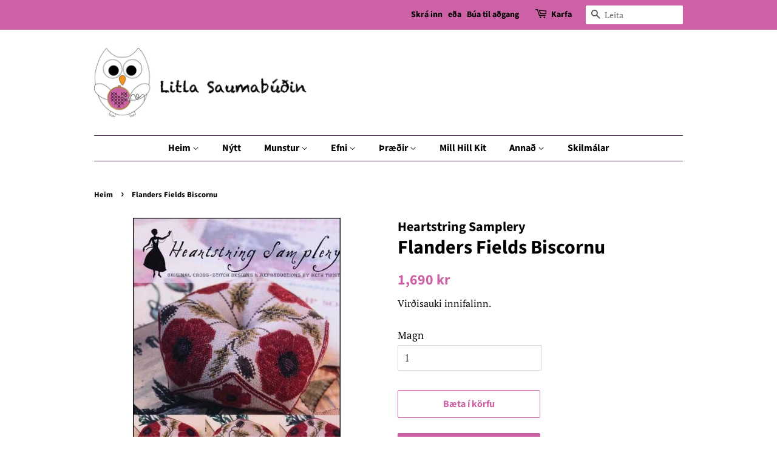

--- FILE ---
content_type: text/html; charset=utf-8
request_url: https://litlasaumabudin.is/products/flanders-fields-biscornu
body_size: 15369
content:
<!doctype html>
<html class="no-js" lang="en">
<head>

  <!-- Basic page needs ================================================== -->
  <meta charset="utf-8">
  <meta http-equiv="X-UA-Compatible" content="IE=edge,chrome=1">

  
  <link rel="shortcut icon" href="//litlasaumabudin.is/cdn/shop/files/139504168_1033995933757452_3515939218481334219_n_32x32.jpg?v=1614382292" type="image/png" />
  

  <!-- Title and description ================================================== -->
  <title>
  Flanders Fields Biscornu &ndash; Litla Saumabúðin
  </title>

  
  <meta name="description" content="Krosssaumsmunstur frá Heartstring Samplery.Stærð 101 x 101 spor hvor hlið.">
  

  <!-- Social meta ================================================== -->
  <!-- /snippets/social-meta-tags.liquid -->




<meta property="og:site_name" content="Litla Saumabúðin">
<meta property="og:url" content="https://litlasaumabudin.is/products/flanders-fields-biscornu">
<meta property="og:title" content="Flanders Fields Biscornu">
<meta property="og:type" content="product">
<meta property="og:description" content="Krosssaumsmunstur frá Heartstring Samplery.Stærð 101 x 101 spor hvor hlið.">

  <meta property="og:price:amount" content="1,690">
  <meta property="og:price:currency" content="ISK">

<meta property="og:image" content="http://litlasaumabudin.is/cdn/shop/products/FlandersFieldsBiscornu_1200x1200.jpg?v=1611660739">
<meta property="og:image:secure_url" content="https://litlasaumabudin.is/cdn/shop/products/FlandersFieldsBiscornu_1200x1200.jpg?v=1611660739">


<meta name="twitter:card" content="summary_large_image">
<meta name="twitter:title" content="Flanders Fields Biscornu">
<meta name="twitter:description" content="Krosssaumsmunstur frá Heartstring Samplery.Stærð 101 x 101 spor hvor hlið.">


  <!-- Helpers ================================================== -->
  <link rel="canonical" href="https://litlasaumabudin.is/products/flanders-fields-biscornu">
  <meta name="viewport" content="width=device-width,initial-scale=1">
  <meta name="theme-color" content="#cd61a5">

  <!-- CSS ================================================== -->
  <link href="//litlasaumabudin.is/cdn/shop/t/2/assets/timber.scss.css?v=33238942770049918351759261442" rel="stylesheet" type="text/css" media="all" />
  <link href="//litlasaumabudin.is/cdn/shop/t/2/assets/theme.scss.css?v=111855465945149465591759261441" rel="stylesheet" type="text/css" media="all" />

  <script>
    window.theme = window.theme || {};

    var theme = {
      strings: {
        addToCart: "Bæta í körfu",
        soldOut: "Uppselt ",
        unavailable: "Vara ekki til",
        zoomClose: "Loka (Esc)",
        zoomPrev: "Fyrri síða (Left arrow key)",
        zoomNext: "Næsta síða (Right arrow key)",
        addressError: "Villa kom upp við leit á þessu heimilisgangi",
        addressNoResults: "Engar niðurstöður fundust fyrir þetta heimilisfang",
        addressQueryLimit: "You have exceeded the Google API usage limit. Consider upgrading to a \u003ca href=\"https:\/\/developers.google.com\/maps\/premium\/usage-limits\"\u003ePremium Plan\u003c\/a\u003e.",
        authError: "There was a problem authenticating your Google Maps API Key."
      },
      settings: {
        // Adding some settings to allow the editor to update correctly when they are changed
        enableWideLayout: false,
        typeAccentTransform: false,
        typeAccentSpacing: false,
        baseFontSize: '17px',
        headerBaseFontSize: '32px',
        accentFontSize: '16px'
      },
      variables: {
        mediaQueryMedium: 'screen and (max-width: 768px)',
        bpSmall: false
      },
      moneyFormat: "{{amount_no_decimals}} kr"
    }

    document.documentElement.className = document.documentElement.className.replace('no-js', 'supports-js');
  </script>

  <!-- Header hook for plugins ================================================== -->
  <script>window.performance && window.performance.mark && window.performance.mark('shopify.content_for_header.start');</script><meta id="shopify-digital-wallet" name="shopify-digital-wallet" content="/52497842328/digital_wallets/dialog">
<link rel="alternate" type="application/json+oembed" href="https://litlasaumabudin.is/products/flanders-fields-biscornu.oembed">
<script async="async" src="/checkouts/internal/preloads.js?locale=en-IS"></script>
<script id="shopify-features" type="application/json">{"accessToken":"ac28bf9795ddd4c13bdd3fd1b24181f4","betas":["rich-media-storefront-analytics"],"domain":"litlasaumabudin.is","predictiveSearch":true,"shopId":52497842328,"locale":"en"}</script>
<script>var Shopify = Shopify || {};
Shopify.shop = "litla-saumabudin.myshopify.com";
Shopify.locale = "en";
Shopify.currency = {"active":"ISK","rate":"1.0"};
Shopify.country = "IS";
Shopify.theme = {"name":"Minimal","id":117454700696,"schema_name":"Minimal","schema_version":"12.2.1","theme_store_id":380,"role":"main"};
Shopify.theme.handle = "null";
Shopify.theme.style = {"id":null,"handle":null};
Shopify.cdnHost = "litlasaumabudin.is/cdn";
Shopify.routes = Shopify.routes || {};
Shopify.routes.root = "/";</script>
<script type="module">!function(o){(o.Shopify=o.Shopify||{}).modules=!0}(window);</script>
<script>!function(o){function n(){var o=[];function n(){o.push(Array.prototype.slice.apply(arguments))}return n.q=o,n}var t=o.Shopify=o.Shopify||{};t.loadFeatures=n(),t.autoloadFeatures=n()}(window);</script>
<script id="shop-js-analytics" type="application/json">{"pageType":"product"}</script>
<script defer="defer" async type="module" src="//litlasaumabudin.is/cdn/shopifycloud/shop-js/modules/v2/client.init-shop-cart-sync_C5BV16lS.en.esm.js"></script>
<script defer="defer" async type="module" src="//litlasaumabudin.is/cdn/shopifycloud/shop-js/modules/v2/chunk.common_CygWptCX.esm.js"></script>
<script type="module">
  await import("//litlasaumabudin.is/cdn/shopifycloud/shop-js/modules/v2/client.init-shop-cart-sync_C5BV16lS.en.esm.js");
await import("//litlasaumabudin.is/cdn/shopifycloud/shop-js/modules/v2/chunk.common_CygWptCX.esm.js");

  window.Shopify.SignInWithShop?.initShopCartSync?.({"fedCMEnabled":true,"windoidEnabled":true});

</script>
<script id="__st">var __st={"a":52497842328,"offset":0,"reqid":"623f7353-626b-4ef8-b58f-e596eb3c8d96-1768720830","pageurl":"litlasaumabudin.is\/products\/flanders-fields-biscornu","u":"9ff369671ddb","p":"product","rtyp":"product","rid":6238841536664};</script>
<script>window.ShopifyPaypalV4VisibilityTracking = true;</script>
<script id="captcha-bootstrap">!function(){'use strict';const t='contact',e='account',n='new_comment',o=[[t,t],['blogs',n],['comments',n],[t,'customer']],c=[[e,'customer_login'],[e,'guest_login'],[e,'recover_customer_password'],[e,'create_customer']],r=t=>t.map((([t,e])=>`form[action*='/${t}']:not([data-nocaptcha='true']) input[name='form_type'][value='${e}']`)).join(','),a=t=>()=>t?[...document.querySelectorAll(t)].map((t=>t.form)):[];function s(){const t=[...o],e=r(t);return a(e)}const i='password',u='form_key',d=['recaptcha-v3-token','g-recaptcha-response','h-captcha-response',i],f=()=>{try{return window.sessionStorage}catch{return}},m='__shopify_v',_=t=>t.elements[u];function p(t,e,n=!1){try{const o=window.sessionStorage,c=JSON.parse(o.getItem(e)),{data:r}=function(t){const{data:e,action:n}=t;return t[m]||n?{data:e,action:n}:{data:t,action:n}}(c);for(const[e,n]of Object.entries(r))t.elements[e]&&(t.elements[e].value=n);n&&o.removeItem(e)}catch(o){console.error('form repopulation failed',{error:o})}}const l='form_type',E='cptcha';function T(t){t.dataset[E]=!0}const w=window,h=w.document,L='Shopify',v='ce_forms',y='captcha';let A=!1;((t,e)=>{const n=(g='f06e6c50-85a8-45c8-87d0-21a2b65856fe',I='https://cdn.shopify.com/shopifycloud/storefront-forms-hcaptcha/ce_storefront_forms_captcha_hcaptcha.v1.5.2.iife.js',D={infoText:'Protected by hCaptcha',privacyText:'Privacy',termsText:'Terms'},(t,e,n)=>{const o=w[L][v],c=o.bindForm;if(c)return c(t,g,e,D).then(n);var r;o.q.push([[t,g,e,D],n]),r=I,A||(h.body.append(Object.assign(h.createElement('script'),{id:'captcha-provider',async:!0,src:r})),A=!0)});var g,I,D;w[L]=w[L]||{},w[L][v]=w[L][v]||{},w[L][v].q=[],w[L][y]=w[L][y]||{},w[L][y].protect=function(t,e){n(t,void 0,e),T(t)},Object.freeze(w[L][y]),function(t,e,n,w,h,L){const[v,y,A,g]=function(t,e,n){const i=e?o:[],u=t?c:[],d=[...i,...u],f=r(d),m=r(i),_=r(d.filter((([t,e])=>n.includes(e))));return[a(f),a(m),a(_),s()]}(w,h,L),I=t=>{const e=t.target;return e instanceof HTMLFormElement?e:e&&e.form},D=t=>v().includes(t);t.addEventListener('submit',(t=>{const e=I(t);if(!e)return;const n=D(e)&&!e.dataset.hcaptchaBound&&!e.dataset.recaptchaBound,o=_(e),c=g().includes(e)&&(!o||!o.value);(n||c)&&t.preventDefault(),c&&!n&&(function(t){try{if(!f())return;!function(t){const e=f();if(!e)return;const n=_(t);if(!n)return;const o=n.value;o&&e.removeItem(o)}(t);const e=Array.from(Array(32),(()=>Math.random().toString(36)[2])).join('');!function(t,e){_(t)||t.append(Object.assign(document.createElement('input'),{type:'hidden',name:u})),t.elements[u].value=e}(t,e),function(t,e){const n=f();if(!n)return;const o=[...t.querySelectorAll(`input[type='${i}']`)].map((({name:t})=>t)),c=[...d,...o],r={};for(const[a,s]of new FormData(t).entries())c.includes(a)||(r[a]=s);n.setItem(e,JSON.stringify({[m]:1,action:t.action,data:r}))}(t,e)}catch(e){console.error('failed to persist form',e)}}(e),e.submit())}));const S=(t,e)=>{t&&!t.dataset[E]&&(n(t,e.some((e=>e===t))),T(t))};for(const o of['focusin','change'])t.addEventListener(o,(t=>{const e=I(t);D(e)&&S(e,y())}));const B=e.get('form_key'),M=e.get(l),P=B&&M;t.addEventListener('DOMContentLoaded',(()=>{const t=y();if(P)for(const e of t)e.elements[l].value===M&&p(e,B);[...new Set([...A(),...v().filter((t=>'true'===t.dataset.shopifyCaptcha))])].forEach((e=>S(e,t)))}))}(h,new URLSearchParams(w.location.search),n,t,e,['guest_login'])})(!0,!0)}();</script>
<script integrity="sha256-4kQ18oKyAcykRKYeNunJcIwy7WH5gtpwJnB7kiuLZ1E=" data-source-attribution="shopify.loadfeatures" defer="defer" src="//litlasaumabudin.is/cdn/shopifycloud/storefront/assets/storefront/load_feature-a0a9edcb.js" crossorigin="anonymous"></script>
<script data-source-attribution="shopify.dynamic_checkout.dynamic.init">var Shopify=Shopify||{};Shopify.PaymentButton=Shopify.PaymentButton||{isStorefrontPortableWallets:!0,init:function(){window.Shopify.PaymentButton.init=function(){};var t=document.createElement("script");t.src="https://litlasaumabudin.is/cdn/shopifycloud/portable-wallets/latest/portable-wallets.en.js",t.type="module",document.head.appendChild(t)}};
</script>
<script data-source-attribution="shopify.dynamic_checkout.buyer_consent">
  function portableWalletsHideBuyerConsent(e){var t=document.getElementById("shopify-buyer-consent"),n=document.getElementById("shopify-subscription-policy-button");t&&n&&(t.classList.add("hidden"),t.setAttribute("aria-hidden","true"),n.removeEventListener("click",e))}function portableWalletsShowBuyerConsent(e){var t=document.getElementById("shopify-buyer-consent"),n=document.getElementById("shopify-subscription-policy-button");t&&n&&(t.classList.remove("hidden"),t.removeAttribute("aria-hidden"),n.addEventListener("click",e))}window.Shopify?.PaymentButton&&(window.Shopify.PaymentButton.hideBuyerConsent=portableWalletsHideBuyerConsent,window.Shopify.PaymentButton.showBuyerConsent=portableWalletsShowBuyerConsent);
</script>
<script>
  function portableWalletsCleanup(e){e&&e.src&&console.error("Failed to load portable wallets script "+e.src);var t=document.querySelectorAll("shopify-accelerated-checkout .shopify-payment-button__skeleton, shopify-accelerated-checkout-cart .wallet-cart-button__skeleton"),e=document.getElementById("shopify-buyer-consent");for(let e=0;e<t.length;e++)t[e].remove();e&&e.remove()}function portableWalletsNotLoadedAsModule(e){e instanceof ErrorEvent&&"string"==typeof e.message&&e.message.includes("import.meta")&&"string"==typeof e.filename&&e.filename.includes("portable-wallets")&&(window.removeEventListener("error",portableWalletsNotLoadedAsModule),window.Shopify.PaymentButton.failedToLoad=e,"loading"===document.readyState?document.addEventListener("DOMContentLoaded",window.Shopify.PaymentButton.init):window.Shopify.PaymentButton.init())}window.addEventListener("error",portableWalletsNotLoadedAsModule);
</script>

<script type="module" src="https://litlasaumabudin.is/cdn/shopifycloud/portable-wallets/latest/portable-wallets.en.js" onError="portableWalletsCleanup(this)" crossorigin="anonymous"></script>
<script nomodule>
  document.addEventListener("DOMContentLoaded", portableWalletsCleanup);
</script>

<link id="shopify-accelerated-checkout-styles" rel="stylesheet" media="screen" href="https://litlasaumabudin.is/cdn/shopifycloud/portable-wallets/latest/accelerated-checkout-backwards-compat.css" crossorigin="anonymous">
<style id="shopify-accelerated-checkout-cart">
        #shopify-buyer-consent {
  margin-top: 1em;
  display: inline-block;
  width: 100%;
}

#shopify-buyer-consent.hidden {
  display: none;
}

#shopify-subscription-policy-button {
  background: none;
  border: none;
  padding: 0;
  text-decoration: underline;
  font-size: inherit;
  cursor: pointer;
}

#shopify-subscription-policy-button::before {
  box-shadow: none;
}

      </style>

<script>window.performance && window.performance.mark && window.performance.mark('shopify.content_for_header.end');</script>

  <script src="//litlasaumabudin.is/cdn/shop/t/2/assets/jquery-2.2.3.min.js?v=58211863146907186831611005740" type="text/javascript"></script>

  <script src="//litlasaumabudin.is/cdn/shop/t/2/assets/lazysizes.min.js?v=155223123402716617051611005741" async="async"></script>

  
  

<link href="https://monorail-edge.shopifysvc.com" rel="dns-prefetch">
<script>(function(){if ("sendBeacon" in navigator && "performance" in window) {try {var session_token_from_headers = performance.getEntriesByType('navigation')[0].serverTiming.find(x => x.name == '_s').description;} catch {var session_token_from_headers = undefined;}var session_cookie_matches = document.cookie.match(/_shopify_s=([^;]*)/);var session_token_from_cookie = session_cookie_matches && session_cookie_matches.length === 2 ? session_cookie_matches[1] : "";var session_token = session_token_from_headers || session_token_from_cookie || "";function handle_abandonment_event(e) {var entries = performance.getEntries().filter(function(entry) {return /monorail-edge.shopifysvc.com/.test(entry.name);});if (!window.abandonment_tracked && entries.length === 0) {window.abandonment_tracked = true;var currentMs = Date.now();var navigation_start = performance.timing.navigationStart;var payload = {shop_id: 52497842328,url: window.location.href,navigation_start,duration: currentMs - navigation_start,session_token,page_type: "product"};window.navigator.sendBeacon("https://monorail-edge.shopifysvc.com/v1/produce", JSON.stringify({schema_id: "online_store_buyer_site_abandonment/1.1",payload: payload,metadata: {event_created_at_ms: currentMs,event_sent_at_ms: currentMs}}));}}window.addEventListener('pagehide', handle_abandonment_event);}}());</script>
<script id="web-pixels-manager-setup">(function e(e,d,r,n,o){if(void 0===o&&(o={}),!Boolean(null===(a=null===(i=window.Shopify)||void 0===i?void 0:i.analytics)||void 0===a?void 0:a.replayQueue)){var i,a;window.Shopify=window.Shopify||{};var t=window.Shopify;t.analytics=t.analytics||{};var s=t.analytics;s.replayQueue=[],s.publish=function(e,d,r){return s.replayQueue.push([e,d,r]),!0};try{self.performance.mark("wpm:start")}catch(e){}var l=function(){var e={modern:/Edge?\/(1{2}[4-9]|1[2-9]\d|[2-9]\d{2}|\d{4,})\.\d+(\.\d+|)|Firefox\/(1{2}[4-9]|1[2-9]\d|[2-9]\d{2}|\d{4,})\.\d+(\.\d+|)|Chrom(ium|e)\/(9{2}|\d{3,})\.\d+(\.\d+|)|(Maci|X1{2}).+ Version\/(15\.\d+|(1[6-9]|[2-9]\d|\d{3,})\.\d+)([,.]\d+|)( \(\w+\)|)( Mobile\/\w+|) Safari\/|Chrome.+OPR\/(9{2}|\d{3,})\.\d+\.\d+|(CPU[ +]OS|iPhone[ +]OS|CPU[ +]iPhone|CPU IPhone OS|CPU iPad OS)[ +]+(15[._]\d+|(1[6-9]|[2-9]\d|\d{3,})[._]\d+)([._]\d+|)|Android:?[ /-](13[3-9]|1[4-9]\d|[2-9]\d{2}|\d{4,})(\.\d+|)(\.\d+|)|Android.+Firefox\/(13[5-9]|1[4-9]\d|[2-9]\d{2}|\d{4,})\.\d+(\.\d+|)|Android.+Chrom(ium|e)\/(13[3-9]|1[4-9]\d|[2-9]\d{2}|\d{4,})\.\d+(\.\d+|)|SamsungBrowser\/([2-9]\d|\d{3,})\.\d+/,legacy:/Edge?\/(1[6-9]|[2-9]\d|\d{3,})\.\d+(\.\d+|)|Firefox\/(5[4-9]|[6-9]\d|\d{3,})\.\d+(\.\d+|)|Chrom(ium|e)\/(5[1-9]|[6-9]\d|\d{3,})\.\d+(\.\d+|)([\d.]+$|.*Safari\/(?![\d.]+ Edge\/[\d.]+$))|(Maci|X1{2}).+ Version\/(10\.\d+|(1[1-9]|[2-9]\d|\d{3,})\.\d+)([,.]\d+|)( \(\w+\)|)( Mobile\/\w+|) Safari\/|Chrome.+OPR\/(3[89]|[4-9]\d|\d{3,})\.\d+\.\d+|(CPU[ +]OS|iPhone[ +]OS|CPU[ +]iPhone|CPU IPhone OS|CPU iPad OS)[ +]+(10[._]\d+|(1[1-9]|[2-9]\d|\d{3,})[._]\d+)([._]\d+|)|Android:?[ /-](13[3-9]|1[4-9]\d|[2-9]\d{2}|\d{4,})(\.\d+|)(\.\d+|)|Mobile Safari.+OPR\/([89]\d|\d{3,})\.\d+\.\d+|Android.+Firefox\/(13[5-9]|1[4-9]\d|[2-9]\d{2}|\d{4,})\.\d+(\.\d+|)|Android.+Chrom(ium|e)\/(13[3-9]|1[4-9]\d|[2-9]\d{2}|\d{4,})\.\d+(\.\d+|)|Android.+(UC? ?Browser|UCWEB|U3)[ /]?(15\.([5-9]|\d{2,})|(1[6-9]|[2-9]\d|\d{3,})\.\d+)\.\d+|SamsungBrowser\/(5\.\d+|([6-9]|\d{2,})\.\d+)|Android.+MQ{2}Browser\/(14(\.(9|\d{2,})|)|(1[5-9]|[2-9]\d|\d{3,})(\.\d+|))(\.\d+|)|K[Aa][Ii]OS\/(3\.\d+|([4-9]|\d{2,})\.\d+)(\.\d+|)/},d=e.modern,r=e.legacy,n=navigator.userAgent;return n.match(d)?"modern":n.match(r)?"legacy":"unknown"}(),u="modern"===l?"modern":"legacy",c=(null!=n?n:{modern:"",legacy:""})[u],f=function(e){return[e.baseUrl,"/wpm","/b",e.hashVersion,"modern"===e.buildTarget?"m":"l",".js"].join("")}({baseUrl:d,hashVersion:r,buildTarget:u}),m=function(e){var d=e.version,r=e.bundleTarget,n=e.surface,o=e.pageUrl,i=e.monorailEndpoint;return{emit:function(e){var a=e.status,t=e.errorMsg,s=(new Date).getTime(),l=JSON.stringify({metadata:{event_sent_at_ms:s},events:[{schema_id:"web_pixels_manager_load/3.1",payload:{version:d,bundle_target:r,page_url:o,status:a,surface:n,error_msg:t},metadata:{event_created_at_ms:s}}]});if(!i)return console&&console.warn&&console.warn("[Web Pixels Manager] No Monorail endpoint provided, skipping logging."),!1;try{return self.navigator.sendBeacon.bind(self.navigator)(i,l)}catch(e){}var u=new XMLHttpRequest;try{return u.open("POST",i,!0),u.setRequestHeader("Content-Type","text/plain"),u.send(l),!0}catch(e){return console&&console.warn&&console.warn("[Web Pixels Manager] Got an unhandled error while logging to Monorail."),!1}}}}({version:r,bundleTarget:l,surface:e.surface,pageUrl:self.location.href,monorailEndpoint:e.monorailEndpoint});try{o.browserTarget=l,function(e){var d=e.src,r=e.async,n=void 0===r||r,o=e.onload,i=e.onerror,a=e.sri,t=e.scriptDataAttributes,s=void 0===t?{}:t,l=document.createElement("script"),u=document.querySelector("head"),c=document.querySelector("body");if(l.async=n,l.src=d,a&&(l.integrity=a,l.crossOrigin="anonymous"),s)for(var f in s)if(Object.prototype.hasOwnProperty.call(s,f))try{l.dataset[f]=s[f]}catch(e){}if(o&&l.addEventListener("load",o),i&&l.addEventListener("error",i),u)u.appendChild(l);else{if(!c)throw new Error("Did not find a head or body element to append the script");c.appendChild(l)}}({src:f,async:!0,onload:function(){if(!function(){var e,d;return Boolean(null===(d=null===(e=window.Shopify)||void 0===e?void 0:e.analytics)||void 0===d?void 0:d.initialized)}()){var d=window.webPixelsManager.init(e)||void 0;if(d){var r=window.Shopify.analytics;r.replayQueue.forEach((function(e){var r=e[0],n=e[1],o=e[2];d.publishCustomEvent(r,n,o)})),r.replayQueue=[],r.publish=d.publishCustomEvent,r.visitor=d.visitor,r.initialized=!0}}},onerror:function(){return m.emit({status:"failed",errorMsg:"".concat(f," has failed to load")})},sri:function(e){var d=/^sha384-[A-Za-z0-9+/=]+$/;return"string"==typeof e&&d.test(e)}(c)?c:"",scriptDataAttributes:o}),m.emit({status:"loading"})}catch(e){m.emit({status:"failed",errorMsg:(null==e?void 0:e.message)||"Unknown error"})}}})({shopId: 52497842328,storefrontBaseUrl: "https://litlasaumabudin.is",extensionsBaseUrl: "https://extensions.shopifycdn.com/cdn/shopifycloud/web-pixels-manager",monorailEndpoint: "https://monorail-edge.shopifysvc.com/unstable/produce_batch",surface: "storefront-renderer",enabledBetaFlags: ["2dca8a86"],webPixelsConfigList: [{"id":"shopify-app-pixel","configuration":"{}","eventPayloadVersion":"v1","runtimeContext":"STRICT","scriptVersion":"0450","apiClientId":"shopify-pixel","type":"APP","privacyPurposes":["ANALYTICS","MARKETING"]},{"id":"shopify-custom-pixel","eventPayloadVersion":"v1","runtimeContext":"LAX","scriptVersion":"0450","apiClientId":"shopify-pixel","type":"CUSTOM","privacyPurposes":["ANALYTICS","MARKETING"]}],isMerchantRequest: false,initData: {"shop":{"name":"Litla Saumabúðin","paymentSettings":{"currencyCode":"ISK"},"myshopifyDomain":"litla-saumabudin.myshopify.com","countryCode":"IS","storefrontUrl":"https:\/\/litlasaumabudin.is"},"customer":null,"cart":null,"checkout":null,"productVariants":[{"price":{"amount":1690.0,"currencyCode":"ISK"},"product":{"title":"Flanders Fields Biscornu","vendor":"Heartstring Samplery","id":"6238841536664","untranslatedTitle":"Flanders Fields Biscornu","url":"\/products\/flanders-fields-biscornu","type":"Munstur"},"id":"38016211845272","image":{"src":"\/\/litlasaumabudin.is\/cdn\/shop\/products\/FlandersFieldsBiscornu.jpg?v=1611660739"},"sku":"","title":"Default Title","untranslatedTitle":"Default Title"}],"purchasingCompany":null},},"https://litlasaumabudin.is/cdn","fcfee988w5aeb613cpc8e4bc33m6693e112",{"modern":"","legacy":""},{"shopId":"52497842328","storefrontBaseUrl":"https:\/\/litlasaumabudin.is","extensionBaseUrl":"https:\/\/extensions.shopifycdn.com\/cdn\/shopifycloud\/web-pixels-manager","surface":"storefront-renderer","enabledBetaFlags":"[\"2dca8a86\"]","isMerchantRequest":"false","hashVersion":"fcfee988w5aeb613cpc8e4bc33m6693e112","publish":"custom","events":"[[\"page_viewed\",{}],[\"product_viewed\",{\"productVariant\":{\"price\":{\"amount\":1690.0,\"currencyCode\":\"ISK\"},\"product\":{\"title\":\"Flanders Fields Biscornu\",\"vendor\":\"Heartstring Samplery\",\"id\":\"6238841536664\",\"untranslatedTitle\":\"Flanders Fields Biscornu\",\"url\":\"\/products\/flanders-fields-biscornu\",\"type\":\"Munstur\"},\"id\":\"38016211845272\",\"image\":{\"src\":\"\/\/litlasaumabudin.is\/cdn\/shop\/products\/FlandersFieldsBiscornu.jpg?v=1611660739\"},\"sku\":\"\",\"title\":\"Default Title\",\"untranslatedTitle\":\"Default Title\"}}]]"});</script><script>
  window.ShopifyAnalytics = window.ShopifyAnalytics || {};
  window.ShopifyAnalytics.meta = window.ShopifyAnalytics.meta || {};
  window.ShopifyAnalytics.meta.currency = 'ISK';
  var meta = {"product":{"id":6238841536664,"gid":"gid:\/\/shopify\/Product\/6238841536664","vendor":"Heartstring Samplery","type":"Munstur","handle":"flanders-fields-biscornu","variants":[{"id":38016211845272,"price":169000,"name":"Flanders Fields Biscornu","public_title":null,"sku":""}],"remote":false},"page":{"pageType":"product","resourceType":"product","resourceId":6238841536664,"requestId":"623f7353-626b-4ef8-b58f-e596eb3c8d96-1768720830"}};
  for (var attr in meta) {
    window.ShopifyAnalytics.meta[attr] = meta[attr];
  }
</script>
<script class="analytics">
  (function () {
    var customDocumentWrite = function(content) {
      var jquery = null;

      if (window.jQuery) {
        jquery = window.jQuery;
      } else if (window.Checkout && window.Checkout.$) {
        jquery = window.Checkout.$;
      }

      if (jquery) {
        jquery('body').append(content);
      }
    };

    var hasLoggedConversion = function(token) {
      if (token) {
        return document.cookie.indexOf('loggedConversion=' + token) !== -1;
      }
      return false;
    }

    var setCookieIfConversion = function(token) {
      if (token) {
        var twoMonthsFromNow = new Date(Date.now());
        twoMonthsFromNow.setMonth(twoMonthsFromNow.getMonth() + 2);

        document.cookie = 'loggedConversion=' + token + '; expires=' + twoMonthsFromNow;
      }
    }

    var trekkie = window.ShopifyAnalytics.lib = window.trekkie = window.trekkie || [];
    if (trekkie.integrations) {
      return;
    }
    trekkie.methods = [
      'identify',
      'page',
      'ready',
      'track',
      'trackForm',
      'trackLink'
    ];
    trekkie.factory = function(method) {
      return function() {
        var args = Array.prototype.slice.call(arguments);
        args.unshift(method);
        trekkie.push(args);
        return trekkie;
      };
    };
    for (var i = 0; i < trekkie.methods.length; i++) {
      var key = trekkie.methods[i];
      trekkie[key] = trekkie.factory(key);
    }
    trekkie.load = function(config) {
      trekkie.config = config || {};
      trekkie.config.initialDocumentCookie = document.cookie;
      var first = document.getElementsByTagName('script')[0];
      var script = document.createElement('script');
      script.type = 'text/javascript';
      script.onerror = function(e) {
        var scriptFallback = document.createElement('script');
        scriptFallback.type = 'text/javascript';
        scriptFallback.onerror = function(error) {
                var Monorail = {
      produce: function produce(monorailDomain, schemaId, payload) {
        var currentMs = new Date().getTime();
        var event = {
          schema_id: schemaId,
          payload: payload,
          metadata: {
            event_created_at_ms: currentMs,
            event_sent_at_ms: currentMs
          }
        };
        return Monorail.sendRequest("https://" + monorailDomain + "/v1/produce", JSON.stringify(event));
      },
      sendRequest: function sendRequest(endpointUrl, payload) {
        // Try the sendBeacon API
        if (window && window.navigator && typeof window.navigator.sendBeacon === 'function' && typeof window.Blob === 'function' && !Monorail.isIos12()) {
          var blobData = new window.Blob([payload], {
            type: 'text/plain'
          });

          if (window.navigator.sendBeacon(endpointUrl, blobData)) {
            return true;
          } // sendBeacon was not successful

        } // XHR beacon

        var xhr = new XMLHttpRequest();

        try {
          xhr.open('POST', endpointUrl);
          xhr.setRequestHeader('Content-Type', 'text/plain');
          xhr.send(payload);
        } catch (e) {
          console.log(e);
        }

        return false;
      },
      isIos12: function isIos12() {
        return window.navigator.userAgent.lastIndexOf('iPhone; CPU iPhone OS 12_') !== -1 || window.navigator.userAgent.lastIndexOf('iPad; CPU OS 12_') !== -1;
      }
    };
    Monorail.produce('monorail-edge.shopifysvc.com',
      'trekkie_storefront_load_errors/1.1',
      {shop_id: 52497842328,
      theme_id: 117454700696,
      app_name: "storefront",
      context_url: window.location.href,
      source_url: "//litlasaumabudin.is/cdn/s/trekkie.storefront.cd680fe47e6c39ca5d5df5f0a32d569bc48c0f27.min.js"});

        };
        scriptFallback.async = true;
        scriptFallback.src = '//litlasaumabudin.is/cdn/s/trekkie.storefront.cd680fe47e6c39ca5d5df5f0a32d569bc48c0f27.min.js';
        first.parentNode.insertBefore(scriptFallback, first);
      };
      script.async = true;
      script.src = '//litlasaumabudin.is/cdn/s/trekkie.storefront.cd680fe47e6c39ca5d5df5f0a32d569bc48c0f27.min.js';
      first.parentNode.insertBefore(script, first);
    };
    trekkie.load(
      {"Trekkie":{"appName":"storefront","development":false,"defaultAttributes":{"shopId":52497842328,"isMerchantRequest":null,"themeId":117454700696,"themeCityHash":"16151939889963170240","contentLanguage":"en","currency":"ISK","eventMetadataId":"4ff2104d-39c5-4b28-b290-3f739b41c9cc"},"isServerSideCookieWritingEnabled":true,"monorailRegion":"shop_domain","enabledBetaFlags":["65f19447"]},"Session Attribution":{},"S2S":{"facebookCapiEnabled":false,"source":"trekkie-storefront-renderer","apiClientId":580111}}
    );

    var loaded = false;
    trekkie.ready(function() {
      if (loaded) return;
      loaded = true;

      window.ShopifyAnalytics.lib = window.trekkie;

      var originalDocumentWrite = document.write;
      document.write = customDocumentWrite;
      try { window.ShopifyAnalytics.merchantGoogleAnalytics.call(this); } catch(error) {};
      document.write = originalDocumentWrite;

      window.ShopifyAnalytics.lib.page(null,{"pageType":"product","resourceType":"product","resourceId":6238841536664,"requestId":"623f7353-626b-4ef8-b58f-e596eb3c8d96-1768720830","shopifyEmitted":true});

      var match = window.location.pathname.match(/checkouts\/(.+)\/(thank_you|post_purchase)/)
      var token = match? match[1]: undefined;
      if (!hasLoggedConversion(token)) {
        setCookieIfConversion(token);
        window.ShopifyAnalytics.lib.track("Viewed Product",{"currency":"ISK","variantId":38016211845272,"productId":6238841536664,"productGid":"gid:\/\/shopify\/Product\/6238841536664","name":"Flanders Fields Biscornu","price":"1690","sku":"","brand":"Heartstring Samplery","variant":null,"category":"Munstur","nonInteraction":true,"remote":false},undefined,undefined,{"shopifyEmitted":true});
      window.ShopifyAnalytics.lib.track("monorail:\/\/trekkie_storefront_viewed_product\/1.1",{"currency":"ISK","variantId":38016211845272,"productId":6238841536664,"productGid":"gid:\/\/shopify\/Product\/6238841536664","name":"Flanders Fields Biscornu","price":"1690","sku":"","brand":"Heartstring Samplery","variant":null,"category":"Munstur","nonInteraction":true,"remote":false,"referer":"https:\/\/litlasaumabudin.is\/products\/flanders-fields-biscornu"});
      }
    });


        var eventsListenerScript = document.createElement('script');
        eventsListenerScript.async = true;
        eventsListenerScript.src = "//litlasaumabudin.is/cdn/shopifycloud/storefront/assets/shop_events_listener-3da45d37.js";
        document.getElementsByTagName('head')[0].appendChild(eventsListenerScript);

})();</script>
<script
  defer
  src="https://litlasaumabudin.is/cdn/shopifycloud/perf-kit/shopify-perf-kit-3.0.4.min.js"
  data-application="storefront-renderer"
  data-shop-id="52497842328"
  data-render-region="gcp-us-central1"
  data-page-type="product"
  data-theme-instance-id="117454700696"
  data-theme-name="Minimal"
  data-theme-version="12.2.1"
  data-monorail-region="shop_domain"
  data-resource-timing-sampling-rate="10"
  data-shs="true"
  data-shs-beacon="true"
  data-shs-export-with-fetch="true"
  data-shs-logs-sample-rate="1"
  data-shs-beacon-endpoint="https://litlasaumabudin.is/api/collect"
></script>
</head>

<body id="flanders-fields-biscornu" class="template-product">

  <div id="shopify-section-header" class="shopify-section"><style>
  .logo__image-wrapper {
    max-width: 350px;
  }
  /*================= If logo is above navigation ================== */
  
    .site-nav {
      
        border-top: 1px solid #4a2651;
        border-bottom: 1px solid #4a2651;
      
      margin-top: 30px;
    }

    
  

  /*============ If logo is on the same line as navigation ============ */
  


  
</style>

<div data-section-id="header" data-section-type="header-section">
  <div class="header-bar">
    <div class="wrapper medium-down--hide">
      <div class="post-large--display-table">

        
          <div class="header-bar__left post-large--display-table-cell">

            

            

            
              <div class="header-bar__module header-bar__message">
                
                  
                
              </div>
            

          </div>
        

        <div class="header-bar__right post-large--display-table-cell">

          
            <ul class="header-bar__module header-bar__module--list">
              
                <li>
                  <a href="https://shopify.com/52497842328/account?locale=en&amp;region_country=IS" id="customer_login_link">Skrá inn</a>
                </li>
                <li>eða</li>
                <li>
                  <a href="https://shopify.com/52497842328/account?locale=en" id="customer_register_link">Búa til aðgang</a>
                </li>
              
            </ul>
          

          <div class="header-bar__module">
            <span class="header-bar__sep" aria-hidden="true"></span>
            <a href="/cart" class="cart-page-link">
              <span class="icon icon-cart header-bar__cart-icon" aria-hidden="true"></span>
            </a>
          </div>

          <div class="header-bar__module">
            <a href="/cart" class="cart-page-link">
              Karfa
              <span class="cart-count header-bar__cart-count hidden-count">0</span>
            </a>
          </div>

          
            
              <div class="header-bar__module header-bar__search">
                


  <form action="/search" method="get" class="header-bar__search-form clearfix" role="search">
    
    <button type="submit" class="btn btn--search icon-fallback-text header-bar__search-submit">
      <span class="icon icon-search" aria-hidden="true"></span>
      <span class="fallback-text">Leita</span>
    </button>
    <input type="search" name="q" value="" aria-label="Leita" class="header-bar__search-input" placeholder="Leita">
  </form>


              </div>
            
          

        </div>
      </div>
    </div>

    <div class="wrapper post-large--hide announcement-bar--mobile">
      
        
          <span></span>
        
      
    </div>

    <div class="wrapper post-large--hide">
      
        <button type="button" class="mobile-nav-trigger" id="MobileNavTrigger" aria-controls="MobileNav" aria-expanded="false">
          <span class="icon icon-hamburger" aria-hidden="true"></span>
          Valmynd
        </button>
      
      <a href="/cart" class="cart-page-link mobile-cart-page-link">
        <span class="icon icon-cart header-bar__cart-icon" aria-hidden="true"></span>
        Karfa <span class="cart-count hidden-count">0</span>
      </a>
    </div>
    <nav role="navigation">
  <ul id="MobileNav" class="mobile-nav post-large--hide">
    
      
        
        <li class="mobile-nav__link" aria-haspopup="true">
          <a
            href="/"
            class="mobile-nav__sublist-trigger"
            aria-controls="MobileNav-Parent-1"
            aria-expanded="false">
            Heim
            <span class="icon-fallback-text mobile-nav__sublist-expand" aria-hidden="true">
  <span class="icon icon-plus" aria-hidden="true"></span>
  <span class="fallback-text">+</span>
</span>
<span class="icon-fallback-text mobile-nav__sublist-contract" aria-hidden="true">
  <span class="icon icon-minus" aria-hidden="true"></span>
  <span class="fallback-text">-</span>
</span>

          </a>
          <ul
            id="MobileNav-Parent-1"
            class="mobile-nav__sublist">
            
            
              
                <li class="mobile-nav__sublist-link">
                  <a
                    href="/collections/sja-allar-vorur"
                    >
                    Sjá allar vörur
                  </a>
                </li>
              
            
          </ul>
        </li>
      
    
      
        <li class="mobile-nav__link">
          <a
            href="/collections/nytt"
            class="mobile-nav"
            >
            Nýtt
          </a>
        </li>
      
    
      
        
        <li class="mobile-nav__link" aria-haspopup="true">
          <a
            href="/collections/munstur"
            class="mobile-nav__sublist-trigger"
            aria-controls="MobileNav-Parent-3"
            aria-expanded="false">
            Munstur
            <span class="icon-fallback-text mobile-nav__sublist-expand" aria-hidden="true">
  <span class="icon icon-plus" aria-hidden="true"></span>
  <span class="fallback-text">+</span>
</span>
<span class="icon-fallback-text mobile-nav__sublist-contract" aria-hidden="true">
  <span class="icon icon-minus" aria-hidden="true"></span>
  <span class="fallback-text">-</span>
</span>

          </a>
          <ul
            id="MobileNav-Parent-3"
            class="mobile-nav__sublist">
            
              <li class="mobile-nav__sublist-link ">
                <a href="/collections/munstur" class="site-nav__link">Allt <span class="visually-hidden">Munstur</span></a>
              </li>
            
            
              
                <li class="mobile-nav__sublist-link">
                  <a
                    href="/collections/annie-beez"
                    >
                    Annie Beez Folk Art
                  </a>
                </li>
              
            
              
                <li class="mobile-nav__sublist-link">
                  <a
                    href="/collections/blackberry-lane-designs"
                    >
                    Blackberry Lane Designs
                  </a>
                </li>
              
            
              
                <li class="mobile-nav__sublist-link">
                  <a
                    href="/collections/blackbird-designs"
                    >
                    Blackbird Designs
                  </a>
                </li>
              
            
              
                <li class="mobile-nav__sublist-link">
                  <a
                    href="/collections/by-the-bay-needleart"
                    >
                    By the Bay Needleart
                  </a>
                </li>
              
            
              
                <li class="mobile-nav__sublist-link">
                  <a
                    href="/collections/carriage-house-samplings"
                    >
                    Carriage House Samplings
                  </a>
                </li>
              
            
              
                <li class="mobile-nav__sublist-link">
                  <a
                    href="/collections/cottage-garden-samplings"
                    >
                    Cottage Garden Samplings
                  </a>
                </li>
              
            
              
                <li class="mobile-nav__sublist-link">
                  <a
                    href="/collections/country-cottage-needleworks"
                    >
                    Country Cottage Needleworks
                  </a>
                </li>
              
            
              
                <li class="mobile-nav__sublist-link">
                  <a
                    href="/collections/cuore-e-batticuore"
                    >
                    Cuore e Batticuore
                  </a>
                </li>
              
            
              
                <li class="mobile-nav__sublist-link">
                  <a
                    href="/collections/hands-on-design"
                    >
                    Hands On Design
                  </a>
                </li>
              
            
              
                <li class="mobile-nav__sublist-link">
                  <a
                    href="/collections/heart-in-hand"
                    >
                    Heart In Hand
                  </a>
                </li>
              
            
              
                <li class="mobile-nav__sublist-link">
                  <a
                    href="/collections/heartstring-samplery"
                    >
                    Heartstring Samplery
                  </a>
                </li>
              
            
              
                <li class="mobile-nav__sublist-link">
                  <a
                    href="/collections/homespun-elegance"
                    >
                    Homespun Elegance
                  </a>
                </li>
              
            
              
                <li class="mobile-nav__sublist-link">
                  <a
                    href="/collections/it-s-sew-emma"
                    >
                    It´s Sew Emma
                  </a>
                </li>
              
            
              
                <li class="mobile-nav__sublist-link">
                  <a
                    href="/collections/jardin-prive"
                    >
                    Jardin Privé
                  </a>
                </li>
              
            
              
                <li class="mobile-nav__sublist-link">
                  <a
                    href="/collections/la-d-da"
                    >
                    La-D-Da
                  </a>
                </li>
              
            
              
                <li class="mobile-nav__sublist-link">
                  <a
                    href="/collections/lila-s-studio"
                    >
                    Lila´s Studio
                  </a>
                </li>
              
            
              
                <li class="mobile-nav__sublist-link">
                  <a
                    href="/collections/little-stitch-girl"
                    >
                    Little Stitch Girl
                  </a>
                </li>
              
            
              
                <li class="mobile-nav__sublist-link">
                  <a
                    href="/collections/madam-chantilly"
                    >
                    Madame Chantilly
                  </a>
                </li>
              
            
              
                <li class="mobile-nav__sublist-link">
                  <a
                    href="/collections/nora-corbett-mirabilia"
                    >
                    Mirabilia/ Nora Corbett
                  </a>
                </li>
              
            
              
                <li class="mobile-nav__sublist-link">
                  <a
                    href="/collections/needle-bling-designs"
                    >
                    Needle Bling Designs
                  </a>
                </li>
              
            
              
                <li class="mobile-nav__sublist-link">
                  <a
                    href="/collections/october-house-fiber-arts"
                    >
                    October House Fiber Arts
                  </a>
                </li>
              
            
              
                <li class="mobile-nav__sublist-link">
                  <a
                    href="/collections/pansy-patch-quilts-and-stitchery"
                    >
                    Pansy Patch Quilts and Stitchery
                  </a>
                </li>
              
            
              
                <li class="mobile-nav__sublist-link">
                  <a
                    href="/collections/plum-street-samplers"
                    >
                    Plum Street Samplers
                  </a>
                </li>
              
            
              
                <li class="mobile-nav__sublist-link">
                  <a
                    href="/collections/primrose-cottage-stitches"
                    >
                    Primrose Cottage Stitches
                  </a>
                </li>
              
            
              
                <li class="mobile-nav__sublist-link">
                  <a
                    href="/collections/romy-s-creations"
                    >
                    Romy´s Creations
                  </a>
                </li>
              
            
              
                <li class="mobile-nav__sublist-link">
                  <a
                    href="/collections/scattered-seed-samplers"
                    >
                    Scattered Seed Samplers
                  </a>
                </li>
              
            
              
                <li class="mobile-nav__sublist-link">
                  <a
                    href="/collections/silver-creek-samplers"
                    >
                    Silver Creek Samplers
                  </a>
                </li>
              
            
              
                <li class="mobile-nav__sublist-link">
                  <a
                    href="/collections/the-blue-flower"
                    >
                    The Blue Flower
                  </a>
                </li>
              
            
              
                <li class="mobile-nav__sublist-link">
                  <a
                    href="/collections/thistles"
                    >
                    Thistles
                  </a>
                </li>
              
            
              
                <li class="mobile-nav__sublist-link">
                  <a
                    href="/collections/tiny-modernist"
                    >
                    Tiny Modernist
                  </a>
                </li>
              
            
              
                <li class="mobile-nav__sublist-link">
                  <a
                    href="/collections/waxing-moon-design"
                    >
                    Waxing Moon Designs
                  </a>
                </li>
              
            
          </ul>
        </li>
      
    
      
        
        <li class="mobile-nav__link" aria-haspopup="true">
          <a
            href="/collections/efni"
            class="mobile-nav__sublist-trigger"
            aria-controls="MobileNav-Parent-4"
            aria-expanded="false">
            Efni
            <span class="icon-fallback-text mobile-nav__sublist-expand" aria-hidden="true">
  <span class="icon icon-plus" aria-hidden="true"></span>
  <span class="fallback-text">+</span>
</span>
<span class="icon-fallback-text mobile-nav__sublist-contract" aria-hidden="true">
  <span class="icon icon-minus" aria-hidden="true"></span>
  <span class="fallback-text">-</span>
</span>

          </a>
          <ul
            id="MobileNav-Parent-4"
            class="mobile-nav__sublist">
            
              <li class="mobile-nav__sublist-link ">
                <a href="/collections/efni" class="site-nav__link">Allt <span class="visually-hidden">Efni</span></a>
              </li>
            
            
              
                <li class="mobile-nav__sublist-link">
                  <a
                    href="/collections/25-count-lugana"
                    >
                    25 count Lugana
                  </a>
                </li>
              
            
              
                <li class="mobile-nav__sublist-link">
                  <a
                    href="/collections/27-count"
                    >
                    27 count Linda Evenweave
                  </a>
                </li>
              
            
              
                <li class="mobile-nav__sublist-link">
                  <a
                    href="/collections/32-count"
                    >
                    32 count Belfast Linen
                  </a>
                </li>
              
            
              
                <li class="mobile-nav__sublist-link">
                  <a
                    href="/collections/32-count-lugana"
                    >
                    32 count Lugana
                  </a>
                </li>
              
            
              
                <li class="mobile-nav__sublist-link">
                  <a
                    href="/collections/32-count-wichelt-linen"
                    >
                    32 count Wichelt Linen
                  </a>
                </li>
              
            
              
                <li class="mobile-nav__sublist-link">
                  <a
                    href="/collections/40-count-newcastle-linen"
                    >
                    40 count Newcastle Linen
                  </a>
                </li>
              
            
              
                <li class="mobile-nav__sublist-link">
                  <a
                    href="/collections/easy-count"
                    >
                    Easy Count
                  </a>
                </li>
              
            
          </ul>
        </li>
      
    
      
        
        <li class="mobile-nav__link" aria-haspopup="true">
          <a
            href="/collections/thraedir"
            class="mobile-nav__sublist-trigger"
            aria-controls="MobileNav-Parent-5"
            aria-expanded="false">
            Þræðir
            <span class="icon-fallback-text mobile-nav__sublist-expand" aria-hidden="true">
  <span class="icon icon-plus" aria-hidden="true"></span>
  <span class="fallback-text">+</span>
</span>
<span class="icon-fallback-text mobile-nav__sublist-contract" aria-hidden="true">
  <span class="icon icon-minus" aria-hidden="true"></span>
  <span class="fallback-text">-</span>
</span>

          </a>
          <ul
            id="MobileNav-Parent-5"
            class="mobile-nav__sublist">
            
              <li class="mobile-nav__sublist-link ">
                <a href="/collections/thraedir" class="site-nav__link">Allt <span class="visually-hidden">Þræðir</span></a>
              </li>
            
            
              
                <li class="mobile-nav__sublist-link">
                  <a
                    href="/collections/caron-waterlilies"
                    >
                    Caron Waterlilies
                  </a>
                </li>
              
            
              
                <li class="mobile-nav__sublist-link">
                  <a
                    href="/collections/gentle-art"
                    >
                    The Gentle Art
                  </a>
                </li>
              
            
          </ul>
        </li>
      
    
      
        <li class="mobile-nav__link">
          <a
            href="/collections/mill-hill-kit"
            class="mobile-nav"
            >
            Mill Hill Kit
          </a>
        </li>
      
    
      
        
        <li class="mobile-nav__link" aria-haspopup="true">
          <a
            href="/collections/smahlutir"
            class="mobile-nav__sublist-trigger"
            aria-controls="MobileNav-Parent-7"
            aria-expanded="false">
            Annað
            <span class="icon-fallback-text mobile-nav__sublist-expand" aria-hidden="true">
  <span class="icon icon-plus" aria-hidden="true"></span>
  <span class="fallback-text">+</span>
</span>
<span class="icon-fallback-text mobile-nav__sublist-contract" aria-hidden="true">
  <span class="icon icon-minus" aria-hidden="true"></span>
  <span class="fallback-text">-</span>
</span>

          </a>
          <ul
            id="MobileNav-Parent-7"
            class="mobile-nav__sublist">
            
              <li class="mobile-nav__sublist-link ">
                <a href="/collections/smahlutir" class="site-nav__link">Allt <span class="visually-hidden">Annað</span></a>
              </li>
            
            
              
                <li class="mobile-nav__sublist-link">
                  <a
                    href="/collections/kreinik"
                    >
                    Kreinik
                  </a>
                </li>
              
            
              
                <li class="mobile-nav__sublist-link">
                  <a
                    href="/collections/mini-pom-poms"
                    >
                    Lady Dot Creates
                  </a>
                </li>
              
            
              
                <li class="mobile-nav__sublist-link">
                  <a
                    href="/collections/mill-hill-perlur"
                    >
                    Mill Hill perlur
                  </a>
                </li>
              
            
              
                <li class="mobile-nav__sublist-link">
                  <a
                    href="/collections/nalar"
                    >
                    Nálar
                  </a>
                </li>
              
            
              
                <li class="mobile-nav__sublist-link">
                  <a
                    href="/collections/nala-seglar"
                    >
                    Nála seglar
                  </a>
                </li>
              
            
              
                <li class="mobile-nav__sublist-link">
                  <a
                    href="/collections/q-snap"
                    >
                    Q-Snap
                  </a>
                </li>
              
            
              
                <li class="mobile-nav__sublist-link">
                  <a
                    href="/collections/skaeri"
                    >
                    Skæri
                  </a>
                </li>
              
            
              
                <li class="mobile-nav__sublist-link">
                  <a
                    href="/collections/tacky-bill"
                    >
                    Tacky Bill
                  </a>
                </li>
              
            
          </ul>
        </li>
      
    
      
        <li class="mobile-nav__link">
          <a
            href="/pages/skilmalar"
            class="mobile-nav"
            >
            Skilmálar
          </a>
        </li>
      
    

    
      
        <li class="mobile-nav__link">
          <a href="https://shopify.com/52497842328/account?locale=en&amp;region_country=IS" id="customer_login_link">Skrá inn</a>
        </li>
        <li class="mobile-nav__link">
          <a href="https://shopify.com/52497842328/account?locale=en" id="customer_register_link">Búa til aðgang</a>
        </li>
      
    

    <li class="mobile-nav__link">
      
        <div class="header-bar__module header-bar__search">
          


  <form action="/search" method="get" class="header-bar__search-form clearfix" role="search">
    
    <button type="submit" class="btn btn--search icon-fallback-text header-bar__search-submit">
      <span class="icon icon-search" aria-hidden="true"></span>
      <span class="fallback-text">Leita</span>
    </button>
    <input type="search" name="q" value="" aria-label="Leita" class="header-bar__search-input" placeholder="Leita">
  </form>


        </div>
      
    </li>
  </ul>
</nav>

  </div>

  <header class="site-header" role="banner">
    <div class="wrapper">

      
        <div class="grid--full">
          <div class="grid__item">
            
              <div class="h1 site-header__logo" itemscope itemtype="http://schema.org/Organization">
            
              
                <noscript>
                  
                  <div class="logo__image-wrapper">
                    <img src="//litlasaumabudin.is/cdn/shop/files/140219953_852985555557078_3065574074487398700_n_350x.png?v=1614382675" alt="Litla Saumabúðin" />
                  </div>
                </noscript>
                <div class="logo__image-wrapper supports-js">
                  <a href="/" itemprop="url" style="padding-top:32.55984367366878%;">
                    
                    <img class="logo__image lazyload"
                         src="//litlasaumabudin.is/cdn/shop/files/140219953_852985555557078_3065574074487398700_n_300x300.png?v=1614382675"
                         data-src="//litlasaumabudin.is/cdn/shop/files/140219953_852985555557078_3065574074487398700_n_{width}x.png?v=1614382675"
                         data-widths="[120, 180, 360, 540, 720, 900, 1080, 1296, 1512, 1728, 1944, 2048]"
                         data-aspectratio="3.0712678169542387"
                         data-sizes="auto"
                         alt="Litla Saumabúðin"
                         itemprop="logo">
                  </a>
                </div>
              
            
              </div>
            
          </div>
        </div>
        <div class="grid--full medium-down--hide">
          <div class="grid__item">
            
<nav>
  <ul class="site-nav" id="AccessibleNav">
    
      
      
        <li
          class="site-nav--has-dropdown "
          aria-haspopup="true">
          <a
            href="/"
            class="site-nav__link"
            data-meganav-type="parent"
            aria-controls="MenuParent-1"
            aria-expanded="false"
            >
              Heim
              <span class="icon icon-arrow-down" aria-hidden="true"></span>
          </a>
          <ul
            id="MenuParent-1"
            class="site-nav__dropdown "
            data-meganav-dropdown>
            
              
                <li>
                  <a
                    href="/collections/sja-allar-vorur"
                    class="site-nav__link"
                    data-meganav-type="child"
                    
                    tabindex="-1">
                      Sjá allar vörur
                  </a>
                </li>
              
            
          </ul>
        </li>
      
    
      
        <li>
          <a
            href="/collections/nytt"
            class="site-nav__link"
            data-meganav-type="child"
            >
              Nýtt
          </a>
        </li>
      
    
      
      
        <li
          class="site-nav--has-dropdown "
          aria-haspopup="true">
          <a
            href="/collections/munstur"
            class="site-nav__link"
            data-meganav-type="parent"
            aria-controls="MenuParent-3"
            aria-expanded="false"
            >
              Munstur
              <span class="icon icon-arrow-down" aria-hidden="true"></span>
          </a>
          <ul
            id="MenuParent-3"
            class="site-nav__dropdown "
            data-meganav-dropdown>
            
              
                <li>
                  <a
                    href="/collections/annie-beez"
                    class="site-nav__link"
                    data-meganav-type="child"
                    
                    tabindex="-1">
                      Annie Beez Folk Art
                  </a>
                </li>
              
            
              
                <li>
                  <a
                    href="/collections/blackberry-lane-designs"
                    class="site-nav__link"
                    data-meganav-type="child"
                    
                    tabindex="-1">
                      Blackberry Lane Designs
                  </a>
                </li>
              
            
              
                <li>
                  <a
                    href="/collections/blackbird-designs"
                    class="site-nav__link"
                    data-meganav-type="child"
                    
                    tabindex="-1">
                      Blackbird Designs
                  </a>
                </li>
              
            
              
                <li>
                  <a
                    href="/collections/by-the-bay-needleart"
                    class="site-nav__link"
                    data-meganav-type="child"
                    
                    tabindex="-1">
                      By the Bay Needleart
                  </a>
                </li>
              
            
              
                <li>
                  <a
                    href="/collections/carriage-house-samplings"
                    class="site-nav__link"
                    data-meganav-type="child"
                    
                    tabindex="-1">
                      Carriage House Samplings
                  </a>
                </li>
              
            
              
                <li>
                  <a
                    href="/collections/cottage-garden-samplings"
                    class="site-nav__link"
                    data-meganav-type="child"
                    
                    tabindex="-1">
                      Cottage Garden Samplings
                  </a>
                </li>
              
            
              
                <li>
                  <a
                    href="/collections/country-cottage-needleworks"
                    class="site-nav__link"
                    data-meganav-type="child"
                    
                    tabindex="-1">
                      Country Cottage Needleworks
                  </a>
                </li>
              
            
              
                <li>
                  <a
                    href="/collections/cuore-e-batticuore"
                    class="site-nav__link"
                    data-meganav-type="child"
                    
                    tabindex="-1">
                      Cuore e Batticuore
                  </a>
                </li>
              
            
              
                <li>
                  <a
                    href="/collections/hands-on-design"
                    class="site-nav__link"
                    data-meganav-type="child"
                    
                    tabindex="-1">
                      Hands On Design
                  </a>
                </li>
              
            
              
                <li>
                  <a
                    href="/collections/heart-in-hand"
                    class="site-nav__link"
                    data-meganav-type="child"
                    
                    tabindex="-1">
                      Heart In Hand
                  </a>
                </li>
              
            
              
                <li>
                  <a
                    href="/collections/heartstring-samplery"
                    class="site-nav__link"
                    data-meganav-type="child"
                    
                    tabindex="-1">
                      Heartstring Samplery
                  </a>
                </li>
              
            
              
                <li>
                  <a
                    href="/collections/homespun-elegance"
                    class="site-nav__link"
                    data-meganav-type="child"
                    
                    tabindex="-1">
                      Homespun Elegance
                  </a>
                </li>
              
            
              
                <li>
                  <a
                    href="/collections/it-s-sew-emma"
                    class="site-nav__link"
                    data-meganav-type="child"
                    
                    tabindex="-1">
                      It´s Sew Emma
                  </a>
                </li>
              
            
              
                <li>
                  <a
                    href="/collections/jardin-prive"
                    class="site-nav__link"
                    data-meganav-type="child"
                    
                    tabindex="-1">
                      Jardin Privé
                  </a>
                </li>
              
            
              
                <li>
                  <a
                    href="/collections/la-d-da"
                    class="site-nav__link"
                    data-meganav-type="child"
                    
                    tabindex="-1">
                      La-D-Da
                  </a>
                </li>
              
            
              
                <li>
                  <a
                    href="/collections/lila-s-studio"
                    class="site-nav__link"
                    data-meganav-type="child"
                    
                    tabindex="-1">
                      Lila´s Studio
                  </a>
                </li>
              
            
              
                <li>
                  <a
                    href="/collections/little-stitch-girl"
                    class="site-nav__link"
                    data-meganav-type="child"
                    
                    tabindex="-1">
                      Little Stitch Girl
                  </a>
                </li>
              
            
              
                <li>
                  <a
                    href="/collections/madam-chantilly"
                    class="site-nav__link"
                    data-meganav-type="child"
                    
                    tabindex="-1">
                      Madame Chantilly
                  </a>
                </li>
              
            
              
                <li>
                  <a
                    href="/collections/nora-corbett-mirabilia"
                    class="site-nav__link"
                    data-meganav-type="child"
                    
                    tabindex="-1">
                      Mirabilia/ Nora Corbett
                  </a>
                </li>
              
            
              
                <li>
                  <a
                    href="/collections/needle-bling-designs"
                    class="site-nav__link"
                    data-meganav-type="child"
                    
                    tabindex="-1">
                      Needle Bling Designs
                  </a>
                </li>
              
            
              
                <li>
                  <a
                    href="/collections/october-house-fiber-arts"
                    class="site-nav__link"
                    data-meganav-type="child"
                    
                    tabindex="-1">
                      October House Fiber Arts
                  </a>
                </li>
              
            
              
                <li>
                  <a
                    href="/collections/pansy-patch-quilts-and-stitchery"
                    class="site-nav__link"
                    data-meganav-type="child"
                    
                    tabindex="-1">
                      Pansy Patch Quilts and Stitchery
                  </a>
                </li>
              
            
              
                <li>
                  <a
                    href="/collections/plum-street-samplers"
                    class="site-nav__link"
                    data-meganav-type="child"
                    
                    tabindex="-1">
                      Plum Street Samplers
                  </a>
                </li>
              
            
              
                <li>
                  <a
                    href="/collections/primrose-cottage-stitches"
                    class="site-nav__link"
                    data-meganav-type="child"
                    
                    tabindex="-1">
                      Primrose Cottage Stitches
                  </a>
                </li>
              
            
              
                <li>
                  <a
                    href="/collections/romy-s-creations"
                    class="site-nav__link"
                    data-meganav-type="child"
                    
                    tabindex="-1">
                      Romy´s Creations
                  </a>
                </li>
              
            
              
                <li>
                  <a
                    href="/collections/scattered-seed-samplers"
                    class="site-nav__link"
                    data-meganav-type="child"
                    
                    tabindex="-1">
                      Scattered Seed Samplers
                  </a>
                </li>
              
            
              
                <li>
                  <a
                    href="/collections/silver-creek-samplers"
                    class="site-nav__link"
                    data-meganav-type="child"
                    
                    tabindex="-1">
                      Silver Creek Samplers
                  </a>
                </li>
              
            
              
                <li>
                  <a
                    href="/collections/the-blue-flower"
                    class="site-nav__link"
                    data-meganav-type="child"
                    
                    tabindex="-1">
                      The Blue Flower
                  </a>
                </li>
              
            
              
                <li>
                  <a
                    href="/collections/thistles"
                    class="site-nav__link"
                    data-meganav-type="child"
                    
                    tabindex="-1">
                      Thistles
                  </a>
                </li>
              
            
              
                <li>
                  <a
                    href="/collections/tiny-modernist"
                    class="site-nav__link"
                    data-meganav-type="child"
                    
                    tabindex="-1">
                      Tiny Modernist
                  </a>
                </li>
              
            
              
                <li>
                  <a
                    href="/collections/waxing-moon-design"
                    class="site-nav__link"
                    data-meganav-type="child"
                    
                    tabindex="-1">
                      Waxing Moon Designs
                  </a>
                </li>
              
            
          </ul>
        </li>
      
    
      
      
        <li
          class="site-nav--has-dropdown "
          aria-haspopup="true">
          <a
            href="/collections/efni"
            class="site-nav__link"
            data-meganav-type="parent"
            aria-controls="MenuParent-4"
            aria-expanded="false"
            >
              Efni
              <span class="icon icon-arrow-down" aria-hidden="true"></span>
          </a>
          <ul
            id="MenuParent-4"
            class="site-nav__dropdown "
            data-meganav-dropdown>
            
              
                <li>
                  <a
                    href="/collections/25-count-lugana"
                    class="site-nav__link"
                    data-meganav-type="child"
                    
                    tabindex="-1">
                      25 count Lugana
                  </a>
                </li>
              
            
              
                <li>
                  <a
                    href="/collections/27-count"
                    class="site-nav__link"
                    data-meganav-type="child"
                    
                    tabindex="-1">
                      27 count Linda Evenweave
                  </a>
                </li>
              
            
              
                <li>
                  <a
                    href="/collections/32-count"
                    class="site-nav__link"
                    data-meganav-type="child"
                    
                    tabindex="-1">
                      32 count Belfast Linen
                  </a>
                </li>
              
            
              
                <li>
                  <a
                    href="/collections/32-count-lugana"
                    class="site-nav__link"
                    data-meganav-type="child"
                    
                    tabindex="-1">
                      32 count Lugana
                  </a>
                </li>
              
            
              
                <li>
                  <a
                    href="/collections/32-count-wichelt-linen"
                    class="site-nav__link"
                    data-meganav-type="child"
                    
                    tabindex="-1">
                      32 count Wichelt Linen
                  </a>
                </li>
              
            
              
                <li>
                  <a
                    href="/collections/40-count-newcastle-linen"
                    class="site-nav__link"
                    data-meganav-type="child"
                    
                    tabindex="-1">
                      40 count Newcastle Linen
                  </a>
                </li>
              
            
              
                <li>
                  <a
                    href="/collections/easy-count"
                    class="site-nav__link"
                    data-meganav-type="child"
                    
                    tabindex="-1">
                      Easy Count
                  </a>
                </li>
              
            
          </ul>
        </li>
      
    
      
      
        <li
          class="site-nav--has-dropdown "
          aria-haspopup="true">
          <a
            href="/collections/thraedir"
            class="site-nav__link"
            data-meganav-type="parent"
            aria-controls="MenuParent-5"
            aria-expanded="false"
            >
              Þræðir
              <span class="icon icon-arrow-down" aria-hidden="true"></span>
          </a>
          <ul
            id="MenuParent-5"
            class="site-nav__dropdown "
            data-meganav-dropdown>
            
              
                <li>
                  <a
                    href="/collections/caron-waterlilies"
                    class="site-nav__link"
                    data-meganav-type="child"
                    
                    tabindex="-1">
                      Caron Waterlilies
                  </a>
                </li>
              
            
              
                <li>
                  <a
                    href="/collections/gentle-art"
                    class="site-nav__link"
                    data-meganav-type="child"
                    
                    tabindex="-1">
                      The Gentle Art
                  </a>
                </li>
              
            
          </ul>
        </li>
      
    
      
        <li>
          <a
            href="/collections/mill-hill-kit"
            class="site-nav__link"
            data-meganav-type="child"
            >
              Mill Hill Kit
          </a>
        </li>
      
    
      
      
        <li
          class="site-nav--has-dropdown "
          aria-haspopup="true">
          <a
            href="/collections/smahlutir"
            class="site-nav__link"
            data-meganav-type="parent"
            aria-controls="MenuParent-7"
            aria-expanded="false"
            >
              Annað
              <span class="icon icon-arrow-down" aria-hidden="true"></span>
          </a>
          <ul
            id="MenuParent-7"
            class="site-nav__dropdown "
            data-meganav-dropdown>
            
              
                <li>
                  <a
                    href="/collections/kreinik"
                    class="site-nav__link"
                    data-meganav-type="child"
                    
                    tabindex="-1">
                      Kreinik
                  </a>
                </li>
              
            
              
                <li>
                  <a
                    href="/collections/mini-pom-poms"
                    class="site-nav__link"
                    data-meganav-type="child"
                    
                    tabindex="-1">
                      Lady Dot Creates
                  </a>
                </li>
              
            
              
                <li>
                  <a
                    href="/collections/mill-hill-perlur"
                    class="site-nav__link"
                    data-meganav-type="child"
                    
                    tabindex="-1">
                      Mill Hill perlur
                  </a>
                </li>
              
            
              
                <li>
                  <a
                    href="/collections/nalar"
                    class="site-nav__link"
                    data-meganav-type="child"
                    
                    tabindex="-1">
                      Nálar
                  </a>
                </li>
              
            
              
                <li>
                  <a
                    href="/collections/nala-seglar"
                    class="site-nav__link"
                    data-meganav-type="child"
                    
                    tabindex="-1">
                      Nála seglar
                  </a>
                </li>
              
            
              
                <li>
                  <a
                    href="/collections/q-snap"
                    class="site-nav__link"
                    data-meganav-type="child"
                    
                    tabindex="-1">
                      Q-Snap
                  </a>
                </li>
              
            
              
                <li>
                  <a
                    href="/collections/skaeri"
                    class="site-nav__link"
                    data-meganav-type="child"
                    
                    tabindex="-1">
                      Skæri
                  </a>
                </li>
              
            
              
                <li>
                  <a
                    href="/collections/tacky-bill"
                    class="site-nav__link"
                    data-meganav-type="child"
                    
                    tabindex="-1">
                      Tacky Bill
                  </a>
                </li>
              
            
          </ul>
        </li>
      
    
      
        <li>
          <a
            href="/pages/skilmalar"
            class="site-nav__link"
            data-meganav-type="child"
            >
              Skilmálar
          </a>
        </li>
      
    
  </ul>
</nav>

          </div>
        </div>
      

    </div>
  </header>
</div>



</div>

  <main class="wrapper main-content" role="main">
    <div class="grid">
        <div class="grid__item">
          

<div id="shopify-section-product-template" class="shopify-section"><div itemscope itemtype="http://schema.org/Product" id="ProductSection" data-section-id="product-template" data-section-type="product-template" data-image-zoom-type="lightbox" data-show-extra-tab="false" data-extra-tab-content="" data-enable-history-state="true">

  

  

  <meta itemprop="url" content="https://litlasaumabudin.is/products/flanders-fields-biscornu">
  <meta itemprop="image" content="//litlasaumabudin.is/cdn/shop/products/FlandersFieldsBiscornu_grande.jpg?v=1611660739">

  <div class="section-header section-header--breadcrumb">
    

<nav class="breadcrumb" role="navigation" aria-label="breadcrumbs">
  <a href="/" title="Back to the frontpage">Heim</a>

  

    
    <span aria-hidden="true" class="breadcrumb__sep">&rsaquo;</span>
    <span>Flanders Fields Biscornu</span>

  
</nav>


  </div>

  <div class="product-single">
    <div class="grid product-single__hero">
      <div class="grid__item post-large--one-half">

        

          <div class="product-single__photos">
            

            
              
              
<style>
  

  #ProductImage-25803774623896 {
    max-width: 342px;
    max-height: 550px;
  }
  #ProductImageWrapper-25803774623896 {
    max-width: 342px;
  }
</style>


              <div id="ProductImageWrapper-25803774623896" class="product-single__image-wrapper supports-js zoom-lightbox" data-image-id="25803774623896">
                <div style="padding-top:160.8187134502924%;">
                  <img id="ProductImage-25803774623896"
                       class="product-single__image lazyload"
                       src="//litlasaumabudin.is/cdn/shop/products/FlandersFieldsBiscornu_300x300.jpg?v=1611660739"
                       data-src="//litlasaumabudin.is/cdn/shop/products/FlandersFieldsBiscornu_{width}x.jpg?v=1611660739"
                       data-widths="[180, 370, 540, 740, 900, 1080, 1296, 1512, 1728, 2048]"
                       data-aspectratio="0.6218181818181818"
                       data-sizes="auto"
                       
                       alt="Flanders Fields Biscornu">
                </div>
              </div>
            

            <noscript>
              <img src="//litlasaumabudin.is/cdn/shop/products/FlandersFieldsBiscornu_1024x1024@2x.jpg?v=1611660739" alt="Flanders Fields Biscornu">
            </noscript>
          </div>

          

        

        
        <ul class="gallery" class="hidden">
          
          <li data-image-id="25803774623896" class="gallery__item" data-mfp-src="//litlasaumabudin.is/cdn/shop/products/FlandersFieldsBiscornu_1024x1024@2x.jpg?v=1611660739"></li>
          
        </ul>
        

      </div>
      <div class="grid__item post-large--one-half">
        
          <span class="h3" itemprop="brand">Heartstring Samplery</span>
        
        <h1 class="product-single__title" itemprop="name">Flanders Fields Biscornu</h1>

        <div itemprop="offers" itemscope itemtype="http://schema.org/Offer">
          

          <meta itemprop="priceCurrency" content="ISK">
          <link itemprop="availability" href="http://schema.org/InStock">

          <div class="product-single__prices product-single__prices--policy-enabled">
            <span id="PriceA11y" class="visually-hidden">Venjulegt verð</span>
            <span id="ProductPrice" class="product-single__price" itemprop="price" content="1690.0">
              1.690 kr
            </span>

            
              <span id="ComparePriceA11y" class="visually-hidden" aria-hidden="true">Afsláttarverð</span>
              <s id="ComparePrice" class="product-single__sale-price hide">
                0 kr
              </s>
            

            <span class="product-unit-price hide" data-unit-price-container><span class="visually-hidden">Unit price</span>
  <span data-unit-price></span><span aria-hidden="true">/</span><span class="visually-hidden">Stykki</span><span data-unit-price-base-unit></span></span>


          </div><div class="product-single__policies rte">Virðisauki innifalinn.
</div><form method="post" action="/cart/add" id="product_form_6238841536664" accept-charset="UTF-8" class="product-form--wide" enctype="multipart/form-data"><input type="hidden" name="form_type" value="product" /><input type="hidden" name="utf8" value="✓" />
            <select name="id" id="ProductSelect-product-template" class="product-single__variants">
              
                

                  <option  selected="selected"  data-sku="" value="38016211845272">Default Title - 1.690 ISK</option>

                
              
            </select>

            <div class="product-single__quantity">
              <label for="Quantity">Magn</label>
              <input type="number" id="Quantity" name="quantity" value="1" min="1" class="quantity-selector">
            </div>

            <button type="submit" name="add" id="AddToCart" class="btn btn--wide btn--secondary">
              <span id="AddToCartText">Bæta í körfu</span>
            </button>
            
              <div data-shopify="payment-button" class="shopify-payment-button"> <shopify-accelerated-checkout recommended="null" fallback="{&quot;supports_subs&quot;:true,&quot;supports_def_opts&quot;:true,&quot;name&quot;:&quot;buy_it_now&quot;,&quot;wallet_params&quot;:{}}" access-token="ac28bf9795ddd4c13bdd3fd1b24181f4" buyer-country="IS" buyer-locale="en" buyer-currency="ISK" variant-params="[{&quot;id&quot;:38016211845272,&quot;requiresShipping&quot;:true}]" shop-id="52497842328" enabled-flags="[&quot;ae0f5bf6&quot;]" > <div class="shopify-payment-button__button" role="button" disabled aria-hidden="true" style="background-color: transparent; border: none"> <div class="shopify-payment-button__skeleton">&nbsp;</div> </div> </shopify-accelerated-checkout> <small id="shopify-buyer-consent" class="hidden" aria-hidden="true" data-consent-type="subscription"> This item is a recurring or deferred purchase. By continuing, I agree to the <span id="shopify-subscription-policy-button">cancellation policy</span> and authorize you to charge my payment method at the prices, frequency and dates listed on this page until my order is fulfilled or I cancel, if permitted. </small> </div>
            
          <input type="hidden" name="product-id" value="6238841536664" /><input type="hidden" name="section-id" value="product-template" /></form>

          
            <div class="product-description rte" itemprop="description">
              Krosssaumsmunstur frá Heartstring Samplery.<br>Stærð 101 x 101 spor hvor hlið.
            </div>
          

          
        </div>

      </div>
    </div>
  </div>
</div>


  <script type="application/json" id="ProductJson-product-template">
    {"id":6238841536664,"title":"Flanders Fields Biscornu","handle":"flanders-fields-biscornu","description":"Krosssaumsmunstur frá Heartstring Samplery.\u003cbr\u003eStærð 101 x 101 spor hvor hlið.","published_at":"2021-01-26T11:32:18+00:00","created_at":"2021-01-26T11:32:17+00:00","vendor":"Heartstring Samplery","type":"Munstur","tags":[],"price":169000,"price_min":169000,"price_max":169000,"available":true,"price_varies":false,"compare_at_price":null,"compare_at_price_min":0,"compare_at_price_max":0,"compare_at_price_varies":false,"variants":[{"id":38016211845272,"title":"Default Title","option1":"Default Title","option2":null,"option3":null,"sku":"","requires_shipping":true,"taxable":true,"featured_image":null,"available":true,"name":"Flanders Fields Biscornu","public_title":null,"options":["Default Title"],"price":169000,"weight":0,"compare_at_price":null,"inventory_management":"shopify","barcode":"","requires_selling_plan":false,"selling_plan_allocations":[]}],"images":["\/\/litlasaumabudin.is\/cdn\/shop\/products\/FlandersFieldsBiscornu.jpg?v=1611660739"],"featured_image":"\/\/litlasaumabudin.is\/cdn\/shop\/products\/FlandersFieldsBiscornu.jpg?v=1611660739","options":["Title"],"media":[{"alt":null,"id":17973365080216,"position":1,"preview_image":{"aspect_ratio":0.622,"height":550,"width":342,"src":"\/\/litlasaumabudin.is\/cdn\/shop\/products\/FlandersFieldsBiscornu.jpg?v=1611660739"},"aspect_ratio":0.622,"height":550,"media_type":"image","src":"\/\/litlasaumabudin.is\/cdn\/shop\/products\/FlandersFieldsBiscornu.jpg?v=1611660739","width":342}],"requires_selling_plan":false,"selling_plan_groups":[],"content":"Krosssaumsmunstur frá Heartstring Samplery.\u003cbr\u003eStærð 101 x 101 spor hvor hlið."}
  </script>



</div>
<div id="shopify-section-product-recommendations" class="shopify-section"><hr class="hr--clear hr--small"><div data-base-url="/recommendations/products" data-product-id="6238841536664" data-section-id="product-recommendations" data-section-type="product-recommendations"></div>
</div>
        </div>
    </div>
  </main>

  <div id="shopify-section-footer" class="shopify-section"><footer class="site-footer small--text-center" role="contentinfo">

<div class="wrapper">

  <div class="grid-uniform">

    

    

    
      
          <div class="grid__item post-large--one-half medium--one-half">
            <h3 class="h4">Fylgdu okkur</h3>
              
              <ul class="inline-list social-icons"><li>
      <a class="icon-fallback-text" href="https://www.facebook.com/litlasaumabudin" title="Litla Saumabúðin á Facebook" target="_blank" aria-describedby="a11y-new-window-external-message">
        <span class="icon icon-facebook" aria-hidden="true"></span>
        <span class="fallback-text">Facebook</span>
      </a>
    </li><li>
      <a class="icon-fallback-text" href="https://instagram.com/litlasaumabudin" title="Litla Saumabúðin á Instagram" target="_blank" aria-describedby="a11y-new-window-external-message">
        <span class="icon icon-instagram" aria-hidden="true"></span>
        <span class="fallback-text">Instagram</span>
      </a>
    </li></ul>

          </div>

        
    
      
          <div class="grid__item post-large--one-half medium--one-half">
            <h3 class="h4">Hafa samband</h3>
            <div class="rte"><p>litlasaumabudin@litlasaumabudin.is</p></div>
          </div>

        
    
  </div>

  <hr class="hr--small hr--clear">

  <div class="grid">
    <div class="grid__item text-center">
      <p class="site-footer__links">Allur réttur áskilinn &copy; 2026, <a href="/" title="">Litla Saumabúðin</a>. <a target="_blank" rel="nofollow" href="https://www.shopify.com?utm_campaign=poweredby&amp;utm_medium=shopify&amp;utm_source=onlinestore">Powered by Shopify</a></p>
    </div>
  </div>

  
    
  
</div>

</footer>




</div>

    <script src="//litlasaumabudin.is/cdn/shopifycloud/storefront/assets/themes_support/option_selection-b017cd28.js" type="text/javascript"></script>
  

  <ul hidden>
    <li id="a11y-refresh-page-message">choosing a selection results in a full page refresh</li>
    <li id="a11y-external-message">Opnast í nýju glugga</li>
    <li id="a11y-new-window-external-message">Opens external website in a new window.</li>
  </ul>

  <script src="//litlasaumabudin.is/cdn/shop/t/2/assets/theme.js?v=16703810585626117741611846360" type="text/javascript"></script>
</body>
</html>
